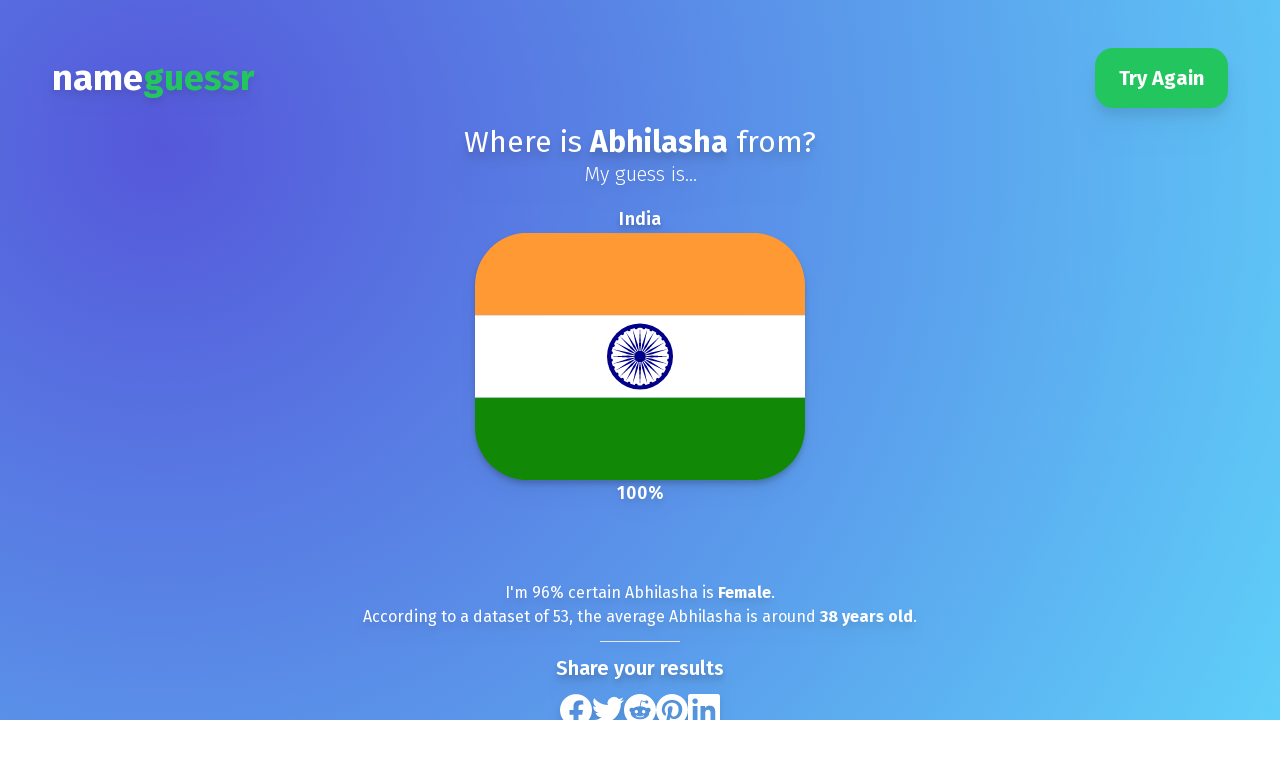

--- FILE ---
content_type: text/html
request_url: https://nameguessr.com/name/Abhilasha
body_size: 6735
content:
<!DOCTYPE html><html lang="en"><head><meta charSet="utf-8"/><meta name="viewport" content="width=device-width, initial-scale=1"/><meta http-equiv="Content-Security-Policy" content="default-src &#x27;self&#x27;; script-src &#x27;self&#x27; &#x27;unsafe-inline&#x27; &#x27;unsafe-eval&#x27; https://www.googletagmanager.com https://www.google-analytics.com; style-src &#x27;self&#x27; &#x27;unsafe-inline&#x27; https://fonts.googleapis.com; font-src &#x27;self&#x27; https://fonts.gstatic.com; img-src &#x27;self&#x27; https://www.google-analytics.com; connect-src &#x27;self&#x27; https://www.google-analytics.com;"/><link rel="preconnect" href="https://fonts.googleapis.com"/><link rel="preconnect" href="https://fonts.gstatic.com" crossorigin=""/><link href="https://fonts.googleapis.com/css2?family=Fira+Sans:ital,wght@0,100;0,200;0,300;0,400;0,500;0,600;0,700;0,800;0,900;1,100;1,200;1,300;1,400;1,500;1,600;1,700;1,800;1,900&amp;family=Roboto:ital,wght@0,100;0,300;0,400;0,500;0,700;0,900;1,100;1,300;1,400;1,500;1,700;1,900&amp;display=swap" rel="stylesheet"/><link rel="apple-touch-icon" sizes="180x180" href="/img/favicon/apple-touch-icon.png"/><link rel="icon" type="image/png" sizes="32x32" href="/img/favicon/favicon-32x32.png"/><link rel="icon" type="image/png" sizes="16x16" href="/img/favicon/favicon-16x16.png"/><link rel="manifest" href="/img/favicon/site.webmanifest"/><link rel="mask-icon" href="/img/favicon/safari-pinned-tab.svg" color="#5bbad5"/><meta name="msapplication-TileColor" content="#5fd1f9"/><meta name="theme-color" content="#ffffff"/><meta property="og:type" content="website"/><meta property="og:image" content="/img/flag-stack.webp"/><meta property="twitter:card" content="summary"/><meta property="twitter:image" content="/img/flag-stack.webp"/><title>Abhilasha Name Origin: 100% Likely India | NameGuessr</title><meta name="description" content="Discover Abhilasha&#x27;s origin - 100% likely from India. Meaning: Feminine form of Abhilash. Origins: Hindi, Indian. Popular as a female name."/><meta name="keywords" content="Abhilasha, name meaning, name origin, Hindi, Indian, natural, complex, strong, refined, serious, formal, upper class, strange, nerdy, wholesome, name nationality, baby names"/><meta property="og:title" content="Is Abhilasha a India name? Find out with AI"/><meta property="og:description" content="Discover Abhilasha&#x27;s origin - 100% likely from India. Meaning: Feminine form of Abhilash. Origins: Hindi, Indian. Popular as a female name."/><meta property="og:type" content="website"/><meta property="og:url" content="https://nameguessr.com/name/Abhilasha"/><meta property="og:image" content="https://nameguessr.com/api/og?name=Abhilasha&amp;country=India"/><meta name="twitter:card" content="summary_large_image"/><meta name="twitter:title" content="Origin of the name Abhilasha 🌍"/><meta name="twitter:description" content="Discover Abhilasha&#x27;s origin - 100% likely from India. Meaning: Feminine form of Abhilash. Origins: Hindi, Indian. Popular as a female name."/><meta name="twitter:image" content="https://nameguessr.com/api/og?name=Abhilasha&amp;country=India"/><script type="application/ld+json">{"@context":"https://schema.org","@type":"WebPage","name":"Abhilasha Name Analysis","description":"Discover Abhilasha's origin - 100% likely from India. Meaning: Feminine form of Abhilash. Origins: Hindi, Indian. Popular as a female name.","mainEntity":{"@type":"Thing","name":"Abhilasha","description":"Feminine form of Abhilash.","additionalProperty":[{"@type":"PropertyValue","name":"Likely Nationality","value":"India"},{"@type":"PropertyValue","name":"Origin","value":"Hindi"},{"@type":"PropertyValue","name":"Origin","value":"Indian"},{"@type":"PropertyValue","name":"Trait","value":"natural"},{"@type":"PropertyValue","name":"Trait","value":"complex"},{"@type":"PropertyValue","name":"Trait","value":"strong"},{"@type":"PropertyValue","name":"Trait","value":"refined"},{"@type":"PropertyValue","name":"Trait","value":"serious"},{"@type":"PropertyValue","name":"Trait","value":"formal"},{"@type":"PropertyValue","name":"Trait","value":"upper class"},{"@type":"PropertyValue","name":"Trait","value":"strange"},{"@type":"PropertyValue","name":"Trait","value":"nerdy"},{"@type":"PropertyValue","name":"Trait","value":"wholesome"},{"@type":"PropertyValue","name":"Gender","value":"Female"},{"@type":"PropertyValue","name":"Average Age","value":38}]},"breadcrumb":{"@type":"BreadcrumbList","itemListElement":[{"@type":"ListItem","position":1,"name":"Home","item":"https://nameguessr.com"},{"@type":"ListItem","position":2,"name":"Name Analysis","item":"https://nameguessr.com/name/Abhilasha"}]}}</script><link rel="stylesheet" href="/assets/global-CFaq9WkQ.css"/></head><body><div class=""><section class="bg-primary-500 bg-hero-gradient mb-6 py-8 text-white px-5"><div class="container mx-auto px-0 sm:px-8"><nav class="flex justify-between items-center py-4"><a href="/"><h2 class="text-white text-4xl font-bold font-heading drop-shadow-lg">name<span class="text-green-500">guessr</span></h2></a><button class="bg-green-500 hover:bg-green-600 text-white font-heading font-bold py-4 px-6 rounded-[18px] text-xl drop-shadow-xl">Try Again</button></nav><div class="text-center font-heading drop-shadow-lg"><h1 class="text-3xl drop-shadow-xl">Where is <b>Abhilasha</b> from?</h1><p class="text-xl font-light">My guess is...</p><div class="flex pt-[6rem] justify-center text-center"><div class="guess order-2 z-[99] font-semibold scale-[1.1] -translate-y-[4rem] mx-[-1rem]"><h3 class="whitespace-nowrap overflow-hidden text-ellipsis max-w-[300px] font-inherit sm:max-w-[37vw] drop-shadow-md">India</h3><img src="/img/flags/4x3/in.svg" class="flag shadow-md object-cover rounded-[2rem] lg:rounded-[3rem] w-[160px] h-[120px] md:w-[240px] md:h-[180px] lg:w-[300px] lg:h-[225px] max-w-[37vw]" alt="flag of India" width="300" height="200"/><p>100<!-- -->%</p></div></div><div class="other-info mt-6"><p>I&#x27;m <!-- -->96<!-- -->% certain <!-- -->Abhilasha<!-- --> is <b>Female</b>.</p><p>According to a dataset of <!-- -->53<!-- -->, the average <!-- -->Abhilasha<!-- --> is around <b>38<!-- --> years old</b>.</p></div><hr class="w-20 m-auto mt-3"/><div class="text-center drop-shadow-lg font-heading text-xl my-3 font-semibold">Share your results</div><div class="flex flex-row justify-center gap-3 mt-2"><a class="fb-h cursor-pointer transition-transform transform hover:scale-110" target="_blank" rel="noopener noreferrer"><img class="h-8" src="/img/socials/facebook.svg" alt="facebook share"/></a><a class="tw-h cursor-pointer transition-transform transform hover:scale-110" target="_blank" rel="noopener noreferrer"><img class="h-8" src="/img/socials/twitter.svg" alt="twitter share"/></a><a class="re-h cursor-pointer transition-transform transform hover:scale-110" target="_blank" rel="noopener noreferrer"><img class="h-8" src="/img/socials/reddit.svg" alt="reddit share"/></a><a class="pi-h cursor-pointer transition-transform transform hover:scale-110" target="_blank" rel="noopener noreferrer"><img class="h-8" src="/img/socials/pinterest.svg" alt="pinterest share"/></a><a class="li-h cursor-pointer transition-transform transform hover:scale-110" target="_blank" rel="noopener noreferrer"><img class="h-8" src="/img/socials/linkedin.svg" alt="linkedin share"/></a></div></div></div></section><section class="px-5"><div class="section py-12 container mx-auto" id="origins"><h2 class="text-4xl font-heading font-bold mb-4">Learn about the name <!-- -->Abhilasha</h2><div class="flex flex-wrap"><div class="w-full md:w-1/2" id="meaning"><h3 class="text-2xl font-heading font-bold mb-4">Meaning of the name <!-- -->Abhilasha</h3><p class="text-lg leading-relaxed">Feminine form of Abhilash.</p></div><div class="w-full md:w-1/2"><h3 class="text-2xl font-heading font-bold mb-4">Characteristics of the name <!-- -->Abhilasha</h3><table class="min-w-full bg-white table-auto"><tbody><tr><td class="border px-4 py-2 bg-slate-200">Origins</td><td class="border px-4 py-2"><span><a class="text-blue-500 hover:underline" data-discover="true" href="/origin/Hindi">Hindi</a>, </span><span><a class="text-blue-500 hover:underline" data-discover="true" href="/origin/Indian">Indian</a></span></td></tr><tr><td class="border px-4 py-2 bg-slate-200">Gender</td><td class="border px-4 py-2">Feminine</td></tr><tr><td class="border px-4 py-2 bg-slate-200">Traits</td><td class="border px-4 py-2"><span><a class="text-blue-500 hover:underline" data-discover="true" href="/trait/natural">natural</a>, </span><span><a class="text-blue-500 hover:underline" data-discover="true" href="/trait/complex">complex</a>, </span><span><a class="text-blue-500 hover:underline" data-discover="true" href="/trait/strong">strong</a>, </span><span><a class="text-blue-500 hover:underline" data-discover="true" href="/trait/refined">refined</a>, </span><span><a class="text-blue-500 hover:underline" data-discover="true" href="/trait/serious">serious</a>, </span><span><a class="text-blue-500 hover:underline" data-discover="true" href="/trait/formal">formal</a>, </span><span><a class="text-blue-500 hover:underline" data-discover="true" href="/trait/upper class">upper class</a>, </span><span><a class="text-blue-500 hover:underline" data-discover="true" href="/trait/strange">strange</a>, </span><span><a class="text-blue-500 hover:underline" data-discover="true" href="/trait/nerdy">nerdy</a>, </span><span><a class="text-blue-500 hover:underline" data-discover="true" href="/trait/wholesome">wholesome</a></span></td></tr></tbody></table></div></div></div><hr/><div class="section py-12 container mx-auto" id="about-service"><div class="flex flex-wrap"><div class="w-full md:w-1/2 hidden md:block"><img src="/img/ai_robot.svg" alt="AI robot graphic" class="w-full object-cover"/></div><div class="w-full md:w-1/2"><h3 class="text-2xl font-bold font-heading mb-2">How do we know this about <!-- -->Abhilasha</h3><h4 class="text-xl italic mb-4"><small>(and is it secret spies?)</small></h4><p class="text-base leading-relaxed">We use a combination of data from the internet, and our own Machine Learning models to make these predictions.<br/>In a gist, we use a Machine Learning model trained on a diverse global dataset of 100m+ names, and use it to predict different traits for a person based on first name!<br/>NameGuessr guesses a person&#x27;s nationality, age, and gender based on their name. We also try to give insightful info around the name&#x27;s origin, name meaning, and name pronounciation.<br/></p></div></div></div></section></div><script>((STORAGE_KEY, restoreKey) => {
    if (!window.history.state || !window.history.state.key) {
      let key = Math.random().toString(32).slice(2);
      window.history.replaceState({
        key
      }, "");
    }
    try {
      let positions = JSON.parse(sessionStorage.getItem(STORAGE_KEY) || "{}");
      let storedY = positions[restoreKey || window.history.state.key];
      if (typeof storedY === "number") {
        window.scrollTo(0, storedY);
      }
    } catch (error) {
      console.error(error);
      sessionStorage.removeItem(STORAGE_KEY);
    }
  })("positions", null)</script><link rel="modulepreload" href="/assets/manifest-86cf005b.js"/><link rel="modulepreload" href="/assets/entry.client-BAWW1Z2a.js"/><link rel="modulepreload" href="/assets/components-Bi6OkSBU.js"/><link rel="modulepreload" href="/assets/root-BfKccE7x.js"/><link rel="modulepreload" href="/assets/main_layout-CYas50DR.js"/><link rel="modulepreload" href="/assets/name._name-CVvnqdyP.js"/><script>window.__remixContext = {"url":"/name/Abhilasha","basename":"/","future":{"v3_fetcherPersist":true,"v3_relativeSplatPath":true,"v3_throwAbortReason":true,"unstable_singleFetch":false,"unstable_fogOfWar":false},"isSpaMode":false,"state":{"loaderData":{"routes/name.$name":{"id":174,"title":"Abhilasha","pronounciation":null,"meaning":"Feminine form of Abhilash.","rating":0,"gender":"Feminine","createdAt":"2024-08-19T04:57:44.120Z","updatedAt":"2024-08-19T04:57:44.120Z","traits":[{"id":1,"title":"natural","description":"Welcome to NameGuessr, where the beauty of nature meets the art of naming. On this page, you'll explore a curated list of names associated with the trait 'natural.' Each name is backed by AI-generated insights, offering detailed information on its meaning, origin, usage, and pronunciation. Whether you're looking for a name inspired by the natural world for a baby, pet, character, or project, you'll find the perfect fit here. Dive in and discover names that evoke the essence of nature and connect with the timeless beauty around us.","seoDescription":"Discover unique natural names, complete with their meaning, origin, usage, and pronunciation. Find the perfect name powered by AI-generated insights.","createdAt":"2024-08-19T04:57:42.660Z","updatedAt":"2024-08-26T00:43:57.203Z"},{"id":3,"title":"complex","description":"Welcome to NameGuessr, your ultimate destination for uncovering unique and complex names! Utilizing cutting-edge AI technology, we provide a curated list of names intricately associated with the trait 'complex.' Dive deep into the meaning, rich origins, varied usage, and phonetic pronunciation of each name on our list. Whether you're looking for a name that stands out or one that carries immense depth, our AI-driven insights are here to guide you. Start your journey with NameGuessr and discover the perfect complex name today!","seoDescription":"Explore unique complex names, complete with their meaning, origin, usage, and pronunciation. Discover the perfect name powered by AI-generated insights.","createdAt":"2024-08-19T04:57:42.664Z","updatedAt":"2024-08-26T00:44:00.869Z"},{"id":4,"title":"strong","description":"Welcome to NameGuessr, where you can explore a curated list of names that embody strength. Our AI-powered insights provide you with detailed information on each name's meaning, origin, common usage, and pronunciation. Whether you're naming a baby, a character, or seeking inspiration, discover names that resonate with the power and resilience you desire. Dive deeper into the rich heritage and significance of these strong names and find the perfect match just for you.","seoDescription":"Discover strong names with meanings, origins, usage, and pronunciation details. Find the perfect name with AI-powered insights on NameGuessr.","createdAt":"2024-08-19T04:57:42.665Z","updatedAt":"2024-08-26T00:44:02.472Z"},{"id":5,"title":"refined","description":"Welcome to NameGuessr, your ultimate destination for discovering refined names that exude elegance and sophistication. Our AI-driven platform curates a list of names associated with the trait 'refined,' providing you with deep insights into their meanings, origins, usages, and pronunciations. Whether you're searching for a name that conveys grace and class or simply looking to explore the nuanced histories behind these names, our comprehensive database has you covered. Dive in and uncover the perfect refined name that resonates with your unique style and preference.","seoDescription":"Discover elegant refined names, complete with their meaning, origin, usage, and pronunciation. Find the perfect name powered by AI-generated insights.","createdAt":"2024-08-19T04:57:42.665Z","updatedAt":"2024-08-26T00:44:06.302Z"},{"id":12,"title":"serious","description":"Welcome to NameGuessr, where the perfect serious name awaits you! Our intelligent AI has curated a list of names that embody the trait of seriousness. Here, you can uncover the unique meaning, rich origin, diverse usage, and accurate pronunciation of each name. Whether you're naming a character, a business, or even a newborn, our comprehensive insights will guide you to the ideal selection. Dive into a world of names that reflect depth, poise, and gravity, and find the one that speaks to you.","seoDescription":"Find unique serious names with their meaning, origin, usage, and pronunciation. Discover the perfect name powered by AI-generated insights.","createdAt":"2024-08-19T04:57:42.719Z","updatedAt":"2024-08-26T00:44:11.427Z"},{"id":15,"title":"formal","description":"Welcome to NameGuessr, where you can explore a curated list of formal names powered by AI-generated insights. Whether you're naming a new addition to your family, a character in your latest story, or looking for the perfect pseudonym, our detailed profiles include the meaning, origin, usage, and pronunciation of each name. Navigate through a world of eloquent and dignified names that exude sophistication and professionalism. Let NameGuessr help you discover the perfect formal name that fits your needs and stands the test of time.","seoDescription":"Discover formal names with deep meanings, origins, usage, and pronunciation. Find the perfect formal name with AI-generated insights on NameGuessr.","createdAt":"2024-08-19T04:57:42.719Z","updatedAt":"2024-08-26T00:44:23.923Z"},{"id":16,"title":"upper class","description":"Welcome to NameGuessr! Are you searching for a distinguished name that exudes sophistication and class? Our curated list of upper-class names is here to inspire you. With AI-generated insights, explore names associated with the upper echelons of society. Delve into the meaning, origins, usage, and pronunciation of each name to find the perfect fit. Whether it's for a new family member, a character, or just out of curiosity, discover the elegance and history behind these prestigious names.","seoDescription":"Discover elite upper class names with meanings, origins, usage, and pronunciation. Find the perfect name powered by AI-generated insights.","createdAt":"2024-08-19T04:57:42.719Z","updatedAt":"2024-08-26T00:44:25.704Z"},{"id":19,"title":"strange","description":"Welcome to NameGuessr! Are you intrigued by names that stand out and defy the norm? Our meticulously curated list of strange names powered by AI-generated insights is here to satisfy your curiosity. Dive into an array of names that are unique, unconventional, and utterly fascinating. Learn about each name's meaning, explore its origin, understand its usage across different cultures, and master its pronunciation. Whether you're looking for a quirky baby name, a character name for a story, or just exploring out of curiosity, NameGuessr offers the perfect destination for discovering names that are anything but ordinary.","seoDescription":"Discover unique strange names with their meanings, origins, usage, and pronunciation. Unveil the perfect name powered by AI-generated insights.","createdAt":"2024-08-19T04:57:42.726Z","updatedAt":"2024-08-26T00:44:27.708Z"},{"id":17,"title":"nerdy","description":"Dive into a curated list of nerdy names powered by AI-generated insights. On this page, you'll discover names that resonate with intelligence and curiosity, complete with detailed information on their meaning, origin, usage, and pronunciation. Whether you're looking for the perfect name for a character, a baby, or just want to explore, our comprehensive list provides everything you need to know. Join thousands of others who have found inspiration in the most nerdy names out there.","seoDescription":"Uncover unique nerdy names with their meaning, origin, usage, and pronunciation. Find the perfect nerdy name powered by AI-generated insights.","createdAt":"2024-08-19T04:57:42.719Z","updatedAt":"2024-08-26T00:44:29.808Z"},{"id":2,"title":"wholesome","description":"Welcome to NameGuessr's ultimate guide to wholesome names! Our AI-powered insights provide you with a carefully curated list of names that exude warmth, kindness, and positivity. Each name on this list comes with detailed information about its meaning, origin, typical usage, and pronunciation, helping you make an informed choice. Whether you’re naming a new baby, character, or pet, our wholesome names collection offers unique and beautiful options tailored to capture that special sentiment you're looking for. Dive in and discover the perfect wholesome name today!","seoDescription":"Discover wholesome names with meanings, origins, usage, and pronunciation. Find the perfect name powered by AI-generated insights. Explore now!","createdAt":"2024-08-19T04:57:42.660Z","updatedAt":"2024-08-26T00:44:34.996Z"}],"origins":[{"id":72,"title":"Hindi","description":"Welcome to our comprehensive guide to Hindi names! Dive into a rich selection of names rooted in Hindi tradition, each with unique meanings, cultural significance, and easy-to-follow pronunciations. Whether you're naming a baby, character, or simply curious, this resource will help you explore the depth and beauty of Hindi names. Find the perfect name that resonates with your heritage and speaks to your heart. Start exploring now!","seoDescription":"Discover beautiful Hindi names! Explore meanings, cultural significance, and pronunciations to find the perfect name. Start your journey now!","createdAt":"2024-08-19T04:57:43.822Z","updatedAt":"2024-08-26T00:52:29.581Z"},{"id":73,"title":"Indian","description":"Dive into the rich tapestry of Indian names with our comprehensive guide. Our landing page offers an extensive list of names rooted in Indian heritage, each accompanied by its meaning, cultural significance, and pronunciation tips. Whether you're looking for a name rich in tradition or simply seeking inspiration, our carefully curated collection helps you discover the perfect name that resonates with your desires and values.","seoDescription":"Uncover the beauty of Indian names. Explore a list with meanings, cultural significance, and pronunciation. Find the perfect name today!","createdAt":"2024-08-19T04:57:43.822Z","updatedAt":"2024-08-26T00:52:30.928Z"}],"AIGuess":{"id":174,"countriesCount":null,"sex":"Female","sexProbability":0.96,"sexCount":57,"age":38,"ageCount":53,"createdAt":"2024-08-19T04:57:44.120Z","updatedAt":"2024-08-19T04:57:44.120Z","nameId":174,"countries":[{"aiguessId":174,"countryId":103,"probability":1,"country":{"id":103,"title":"India","code":"IN","continent":"AS","emoji":"🇮🇳","emojiUnicode":"U+1F1EE U+1F1F3","createdAt":"2024-08-19T04:57:42.491Z","updatedAt":"2024-08-19T04:57:42.491Z"}}]}},"root":null},"actionData":null,"errors":null}};</script><script type="module" async="">import "/assets/manifest-86cf005b.js";
import * as route0 from "/assets/root-BfKccE7x.js";
import * as route1 from "/assets/name._name-CVvnqdyP.js";

window.__remixRouteModules = {"root":route0,"routes/name.$name":route1};

import("/assets/entry.client-BAWW1Z2a.js");</script><footer class="bg-gray-50 text-slate-600 py-6"><div class="container mx-auto text-center"><p class="font-bold text-lg">NameGuessr.com</p><p>Discover the stories behind names with AI-powered insights.<br/></p><a class="block mt-4 text-blue-400 hover:underline" data-discover="true" href="/list">All Names</a><hr class="my-4 border-gray-100"/><small class="block mt-2 text-gray-400">NameGuessr is intended for entertainment purposes only. We do not guarantee the accuracy of our predictions.</small><small class="block mt-2 text-gray-400">© <!-- -->2026<!-- --> NameGuessr.com. All rights reserved.</small></div></footer></body></html>